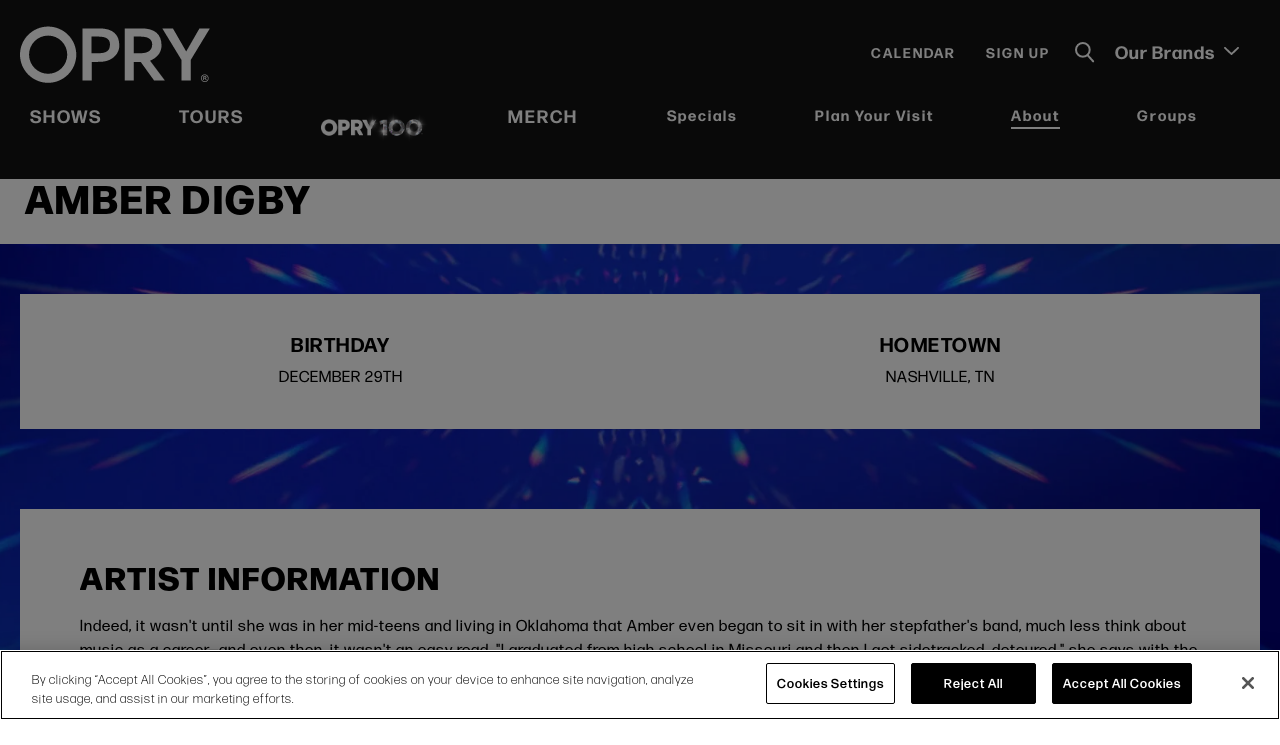

--- FILE ---
content_type: text/html; charset=UTF-8
request_url: https://www.opry.com/artists/amber-digby
body_size: 15818
content:
<!doctype html>
<!--[if lt IE 7 ]><html lang="en" class="no-js ie6 ie"><![endif]-->
<!--[if IE 7 ]><html lang="en" class="no-js ie7 ie"><![endif]-->
<!--[if (gt IE 9)|!(IE)]><!-->
<html lang="en" class="no-js">
<!--<![endif]-->

<head>
    <script>
    if ( /*@cc_on!@*/ false) {
        document.documentElement.className += ' ie10';
    }
    //detect ie11 by CSS Capability Testing
    if ('msTextCombineHorizontal' != undefined) {

        //add class if userAgent isn't Chrome or Safari
        var ua = navigator.userAgent;
        var chromesafari_check = new RegExp("Safari");
        if (chromesafari_check.exec(ua) != null) {
            var isMSIE = false;
        } else {
            var isMSIE = true;
        }

        if (isMSIE) {
            document.documentElement.className += ' ie11';
        }
    }
    </script>
        <meta charset="utf-8">
    <meta http-equiv="X-UA-Compatible" content="IE=edge">
    
	    <title>Amber Digby | Opry</title>
        
<meta name="author" content="Opry" />
		<meta property="og:title" content="Amber Digby | Opry" />
		<meta property="og:description" content="" />
		<meta property="og:type" content="website" />
		<meta property="og:url" content="https://www.opry.com/artists/amber-digby" />
		<meta property="og:image:width" content="856"/>
		<meta property="og:image:height" content="560"/>
		<meta property="og:image" content="https://www.opry.com/assets/img/default_artists-2c1c373ab1.jpg" />
		<meta property="thumbnail" content="https://www.opry.com/assets/img/default-thumb-2dd6c75baf.jpg" />
		<meta name="twitter:card" content="summary" />
		<meta name="twitter:site" content="@opry" />
		<meta name="twitter:title" content="Amber Digby | Opry" />
		<meta name="twitter:description" content="" />
		<meta name="twitter:image" content="https://www.opry.com/assets/img/default-thumb-2dd6c75baf.jpg" />
		
		<meta name="viewport" content="width=1200" />


        <link rel="shortcut icon" href="/favicon.ico">
    <link rel="apple-touch-icon" href="/apple-touch-icon.png">
        <link rel="stylesheet" media="screen" href="/assets-hybrid-framework--modular-js/production/286a4e05cd/css/hybrid_framework.css">
                    <link rel="stylesheet" media="screen" href="https://www.opry.com/assets/production/786c4cad38/css/style.css">
        
    <link rel="stylesheet" media="print" href="https://www.opry.com/assets/production/786c4cad38/css/print.css">
        <script>
    var BASE_URL = "https://www.opry.com/";
    var APPLICATION_URL = "https://www.opry.com/";
    var S3_BUCKET = "opry";
    var SHOWTIME_TRANSLATION_ID = "engUS";
    var FRAMEWORK_ASSETS_PATH = "91273917cc";
    var FRAMEWORK_JS_PATH = "/assets-hybrid-framework--modular-js/production/286a4e05cd/js/app.optimized";
    var FRAMEWORK_PATH_TO_JS = "/assets-hybrid-framework--modular-js/production/286a4e05cd/js";
    var SITE_S3_URL = "https://www.opry.com/assets/production/786c4cad38/";
        var ADMIN_S3_URL = "/assets-showtime/production/9f38887ac5/";
        var _sf_startpt = (new Date()).getTime();
    </script>

        <script src="https://www.opry.com/assets/production/786c4cad38/js/libs/layout.engine.min.js"></script>
    
        <script src="https://www.opry.com/assets/production/786c4cad38/js/libs/modernizr.min.js"></script>
    

        <!-- Google Tag Manager -->
<script>(function(w,d,s,l,i){w[l]=w[l]||[];w[l].push({'gtm.start':
new Date().getTime(),event:'gtm.js'});var f=d.getElementsByTagName(s)[0],
j=d.createElement(s),dl=l!='dataLayer'?'&l='+l:'';j.async=true;j.src=
'https://www.googletagmanager.com/gtm.js?id='+i+dl;f.parentNode.insertBefore(j,f);
})(window,document,'script','dataLayer','GTM-MRRWSP');</script>
<!-- End Google Tag Manager -->
<!-- Google Tag Manager -->
<script>(function(w,d,s,l,i){w[l]=w[l]||[];w[l].push({'gtm.start':
new Date().getTime(),event:'gtm.js'});var f=d.getElementsByTagName(s)[0],
j=d.createElement(s),dl=l!='dataLayer'?'&l='+l:'';j.async=true;j.src=
'https://www.googletagmanager.com/gtm.js?id='+i+dl;f.parentNode.insertBefore(j,f);
})(window,document,'script','dataLayer','GTM-5B36QTQ');</script>
<!-- End Google Tag Manager -->

<script type="text/javascript">
    (function(c,l,a,r,i,t,y){
        c[a]=c[a]||function(){(c[a].q=c[a].q||[]).push(arguments)};
        t=l.createElement(r);t.async=1;t.src="https://www.clarity.ms/tag/"+i;
        y=l.getElementsByTagName(r)[0];y.parentNode.insertBefore(t,y);
    })(window, document, "clarity", "script", "6ovm6zxj7w");
</script>
        
<style>
  @import url(https://fonts.googleapis.com/css?family=Open+Sans:400,600,700:latin);
  @import url(https://fonts.googleapis.com/css?family=Open+Sans:400,600,700:latin);
</style>

    
    <script>
	var firstViewport = document.getElementsByName("viewport")[0];
	document.head.removeChild(firstViewport);
</script>
<meta id="variable-viewport" name="viewport" content="width=device-width, initial-scale=1">

	<link rel="stylesheet" href="https://cdnjs.cloudflare.com/ajax/libs/font-awesome/6.4.2/css/all.min.css" integrity="sha512-z3gLpd7yknf1YoNbCzqRKc4qyor8gaKU1qmn+CShxbuBusANI9QpRohGBreCFkKxLhei6S9CQXFEbbKuqLg0DA==" crossorigin="anonymous" referrerpolicy="no-referrer" />
<link rel="canonical" href="https://www.opry.com/artists/amber-digby" />


</head>
<body id="artists" class="detail is-not-panel-page">
    <!-- Google Tag Manager (noscript) -->
<noscript><iframe src="https://www.googletagmanager.com/ns.html?id=GTM-MRRWSP"
height="0" width="0" style="display:none;visibility:hidden"></iframe></noscript>
<!-- End Google Tag Manager (noscript) -->
<!-- Google Tag Manager (noscript) -->
<noscript><iframe src=https://www.googletagmanager.com/ns.html?id=GTM-5B36QTQ
height="0" width="0" style="display:none;visibility:hidden"></iframe></noscript>
<!-- End Google Tag Manager (noscript) -->    	
<div class="accessibility_links" style="width: 0px;height: 0;overflow: hidden;" role="complementary" aria-label="Accessibility Toolbar" data-options="default">
	<ul>
		<li><a id="skip_link" class="skip_link" href="#content">Skip to content</a></li>
		<li><a href="/accessibility">Accessibility</a></li>
		<li><a href="/events">Buy Tickets</a></li>
		<li><a href="/search">Search</a></li>
	</ul>
</div>
    <div id="container">
        <div id="layout">
            <header class="header clearfix">
                <div class="header_inner clearfix">
    <div class="logo">
			<a aria-label="Opry" href="https://www.opry.com/" title="Opry"><svg xmlns="http://www.w3.org/2000/svg" width="207" height="62" viewBox="0 0 207 62">
  <path fill-rule="evenodd" d="M30.654,34 C47.557,34 61.308,47.752 61.308,64.655 C61.308,81.558 47.557,95.309 30.654,95.309 C13.751,95.309 0,81.558 0,64.655 C0,47.752 13.751,34 30.654,34 Z M201.312,86.1068 C203.63,86.1068 205.516,87.9928 205.516,90.3108 C205.516,92.6288 203.63,94.5148 201.312,94.5148 C198.994,94.5148 197.108,92.6288 197.108,90.3108 C197.108,87.9928 198.994,86.1068 201.312,86.1068 Z M201.312,86.8898 C199.426,86.8898 197.891,88.4248 197.891,90.3108 C197.891,92.1968 199.426,93.7308 201.312,93.7308 C203.198,93.7308 204.733,92.1968 204.733,90.3108 C204.733,88.4248 203.198,86.8898 201.312,86.8898 Z M132.213,36 C147.351,36 154.181,42.781 154.181,54.68 C154.181,60.4853333 151.290166,66.3813974 143.973222,70.1169602 L143.577,70.315 L141.662,71.219 L157.921,92.907 L146.184,92.907 L131.469,72.502 L124.038,72.502 L124.038,92.907 L114,92.907 L114,36 L132.213,36 Z M86.213,36 C101.35,36 108.181,42.782 108.181,54.681 C108.181,60.524 105.245,66.454 97.824,70.186 C94.677,71.605 91.11,72.421 87.323,72.458 L87.323,72.458 L87.057,72.464 C86.899,72.464 86.745,72.456 86.588,72.454 C85.838,72.491 85.08,72.502 84.271,72.502 L84.271,72.502 L78.038,72.502 L78.038,92.907 L68,92.907 L68,36 Z M166.576,36 L181.066,61.175 L195.556,36 L206.889,36 L186.003,70.402 L186.003,92.906 L175.885,92.906 L175.885,70.322 L155,36 L166.576,36 Z M201.4861,88.1396 C201.9261,88.1396 202.2461,88.1766 202.4461,88.2506 C202.6461,88.3246 202.8051,88.4566 202.9251,88.6456 C203.0451,88.8346 203.1051,89.0516 203.1051,89.2946 C203.1051,89.6036 203.0141,89.8596 202.8321,90.0606 C202.6511,90.2626 202.3791,90.3896 202.0171,90.4416 C202.1971,90.5466 202.3461,90.6616 202.4631,90.7876 C202.5606,90.8917667 202.686572,91.0639889 202.841017,91.3042667 L202.9371,91.4566 L203.4401,92.2606 L202.4441,92.2606 L201.8431,91.3636 C201.6291,91.0426 201.4831,90.8416 201.4051,90.7576 C201.3261,90.6746 201.2421,90.6176 201.1541,90.5866 C201.0837,90.5618 200.98066,90.5466 200.844468,90.541512 L200.7361,90.5396 L200.5671,90.5396 L200.5671,92.2606 L199.7351,92.2606 L199.7351,88.1396 L201.4861,88.1396 Z M201.352634,88.8369032 L200.5671,88.8366 L200.5671,89.8826 L201.325024,89.8818031 C201.642006,89.8780844 201.843475,89.86135 201.9301,89.8316 C202.0291,89.7976 202.1071,89.7396 202.1641,89.6576 C202.2201,89.5746 202.2481,89.4716 202.2481,89.3486 C202.2481,89.2096 202.2111,89.0976 202.1371,89.0126 C202.0631,88.9266 201.9581,88.8736 201.8231,88.8506 C201.765671,88.8428857 201.609059,88.8381102 201.352634,88.8369032 Z M30.654,43.845 C19.179,43.845 9.844,53.18 9.844,64.655 C9.844,76.13 19.179,85.465 30.654,85.465 C42.129,85.465 51.464,76.13 51.464,64.655 C51.464,53.18 42.129,43.845 30.654,43.845 Z M131.382,44.936 L123.935,44.936 L123.935,63.08 L131.382,63.08 C140.772,63.08 144.01,58.814 144.01,53.515 C144.01,49.394 141.684,44.936 131.382,44.936 Z M85.382,44.937 L77.935,44.937 L77.935,63.08 L85.382,63.08 C94.772,63.08 98.01,59.95 98.01,53.516 C98.01,48.307 94.853,44.937 85.382,44.937 L85.382,44.937 Z" transform="translate(0 -34)"/>
</svg>
</a>
	</div>	 <div class="toolbar">
    
    <a href="https://www.opry.com/where-stars-and-fans-align" class="show_mobile_nav">Shows</a><a href="https://www.opry.com/tours" class="show_mobile_nav">Tours</a><a href="https://opry100.opry.com/" class="opry_100_nav_mobile show_mobile_nav"><img src="https://www.opry.com/assets//img/GOO_Opry100_Logo_Diamond_NoBev_H_Wht-100607e366.png" alt="" /></a><a href="https://shop.opry.com/pages/opry" class="show_mobile_nav" target="_blank">Merch</a><div class="toolbar_links"><a href="https://www.opry.com/full-calendar" class="toolbar_link">Calendar</a><a href="https://www.opry.com/opry-signup" class="toolbar_link">Sign Up</a></div>    <button class="search_toggle" aria-label="Toggle Search" aria-expanded="false">
	<svg class="icn_search"  xmlns="http://www.w3.org/2000/svg" width="20" height="21" viewBox="0 0 20 21">
  <g fill-rule="evenodd" stroke="#FFF" stroke-width="2" transform="translate(1 1)">
    <line x1="12.011" x2="17.17" y1="12.606" y2="18.361" stroke-linecap="round"/>
    <path fill="none" stroke-linejoin="round" d="M13.698,6.849 C13.698,10.632 10.632,13.698 6.849,13.698 C3.066,13.698 0,10.632 0,6.849 C0,3.066 3.066,0 6.849,0 C10.632,0 13.698,3.066 13.698,6.849 Z"/>
  </g>
</svg>
<svg class="icn_close" width="15px" height="15px" viewBox="0 0 15 15" version="1.1" xmlns="http://www.w3.org/2000/svg" xmlns:xlink="http://www.w3.org/1999/xlink">
    <g stroke="none" stroke-width="1" fill-rule="evenodd">
        <g fill-rule="nonzero">
            <path d="M0.406091371,14.6199324 C0.659898477,14.8733108 0.989847716,15 1.29441624,15 C1.59898477,15 1.95431472,14.8733108 2.18274112,14.6199324 L7.51269036,9.29898649 L12.8426396,14.6199324 C13.0964467,14.8733108 13.4263959,15 13.7309645,15 C14.035533,15 14.3908629,14.8733108 14.6192893,14.6199324 C15.1269036,14.1131757 15.1269036,13.3277027 14.6192893,12.8209459 L9.2893401,7.5 L14.6192893,2.17905405 C15.1269036,1.6722973 15.1269036,0.886824324 14.6192893,0.380067568 C14.1116751,-0.126689189 13.3248731,-0.126689189 12.8172589,0.380067568 L7.48730964,5.70101351 L2.18274112,0.430743243 C1.6751269,-0.0760135135 0.888324873,-0.0760135135 0.38071066,0.430743243 C-0.126903553,0.9375 -0.126903553,1.72297297 0.38071066,2.22972973 L5.7106599,7.55067568 L0.406091371,12.8462838 C-0.101522843,13.3277027 -0.101522843,14.1385135 0.406091371,14.6199324 Z"></path>
        </g>
    </g>
</svg></button>
<div class="search_overlay">
<div class="chsearch-app" data-options="default">
</div>
<template id="search_events_template">
    <div class="showtime-search-instant-result">
        <div class="event_list">
            <div class="eventItem entry small clearfix">
                <div class="info clearfix">
                    <div class="location">
                        {{data.venue}}
                    </div>
                    <div class="date" v-html="data.new_date_string"></div>

                    <h3 class="title">
                        <a :href="data.link" title="More Info">{{decodeURI(data.name)}}</a>
                    </h3>
                    <div class="tour">{{data.tour}}</div>
                    <div class="tagline" v-html="data.tagline"></div>
                    <a :href="data.link" class="button" title="More Info">More Info</a>
                </div>
            </div>
        </div>
    </div>
</template><template id="search_news_template">
    <div class="showtime-search-instant-result">
        <div class="spotlight content_item">
            <div class="list">
                <div class="entry">
                    <div class="info">
                        <div class="date" v-html="data.date_string"></div>
                        <h3 class="title">
                            <a :href="data.full_url" :title="decodeURI(data.name)">{{decodeURI(data.name)}}</a>
                        </h3>
                        <div class="teaser" v-html="data.teaser"></div>
                        <a :href="data.full_url" class="more button" :title="'More Info on '+decodeURI(data.name)">
                            More Info
                        </a>
                    </div>
                </div>
            </div>
        </div>
    </div>
</template><template id="search_pages_template">
<div class="showtime-search-instant-result">
        <div class="spotlight content_item">
            <div class="list">
                <div class="entry">
                    <div class="info">
                        <h3 class="title">
                            <a :href="data.full_url" :title="decodeURI(data.name)">{{decodeURI(data.name)}}</a>
                        </h3>
                        <a :href="data.full_url" class="spot-button button" :title="decodeURI(data.name)">
                            More Info
                        </a>
                    </div>
                </div>
            </div>
        </div>
    </div>
</template><template id="search_venues_template">
    <div class="showtime-search-instant-result">
        <div class="spotlight content_item">
            <div class="list">
                <div class="entry">
                    <div class="info">
                        <h3 class="title">
                            <a :href="data.full_url" :title="decodeURI(data.name)">{{decodeURI(data.name)}}</a>
                        </h3>
                        <a :href="data.full_url" class="spot-button button" :title="decodeURI(data.name)">
                            More Info
                        </a>
                    </div>
                </div>
            </div>
        </div>
    </div>
</template><template id="search_other_template">
    <div class="showtime-search-instant-result">
        <div class="spotlight content_item">
            <div class="list">
                <div class="entry">
                    <div class="info">
                        <h3 class="title">
                            <a :href="data.full_url" :title="decodeURI(data.name)">{{decodeURI(data.name)}}</a>
                        </h3>
                        <a :href="data.full_url" class="spot-button button" :title="decodeURI(data.name)">
                            More Info
                        </a>
                    </div>
                </div>
            </div>
        </div>
    </div>
</template></div>        <div class="our-brands">
        <button>Our Brands 
            <svg width="15px" height="8px" viewBox="0 0 15 8" version="1.1" xmlns="http://www.w3.org/2000/svg" xmlns:xlink="http://www.w3.org/1999/xlink">
	<g stroke="none" stroke-width="1" fill="none" fill-rule="evenodd">
		<g fill="#FFFFFF">
			<path d="M11.2193615,4.72467107 C11.2245108,4.71968478 11.2281153,4.71270397 11.2327497,4.70721905 C11.2590113,4.6792958 11.2816684,4.64788215 11.3043254,4.61596987 C11.3182286,4.59702196 11.3326468,4.57956993 11.3450051,4.55962475 C11.3676622,4.52272618 11.3856849,4.48283583 11.4037075,4.44294548 C11.4114315,4.42499483 11.4217302,4.40804143 11.4289392,4.38959214 C11.4469619,4.34172372 11.4598352,4.29086353 11.4711637,4.2395047 C11.4742533,4.22654034 11.4794027,4.21457324 11.4814624,4.20111024 C11.4933059,4.13628843 11.5,4.06897346 11.5,4.00016261 C11.5,3.93085313 11.4933059,3.86353816 11.4814624,3.79871635 C11.4794027,3.78575198 11.4742533,3.77378488 11.4711637,3.76082052 C11.4598352,3.70896306 11.4469619,3.6586015 11.4289392,3.61023445 C11.4217302,3.59178516 11.4114315,3.57533039 11.4037075,3.55737974 C11.3856849,3.51699076 11.3676622,3.47710041 11.3450051,3.44070046 C11.3326468,3.42075529 11.3182286,3.40330326 11.3048404,3.38435535 C11.2816684,3.35244307 11.2590113,3.32102942 11.2327497,3.29260754 C11.2281153,3.28712262 11.2245108,3.28064044 11.2193615,3.27515552 L4.91709578,-3.2494097 C4.56900103,-3.60991872 4.03192585,-3.57750782 3.71833162,-3.17760707 C3.40422245,-2.77670906 3.43254377,-2.15990454 3.78115345,-1.79939551 L8.44026777,3.02434495 C8.89436969,3.43464924 9.12142066,3.75986759 9.12142066,4 C9.12142066,4.24013241 8.89436969,4.56529296 8.44026777,4.97548164 L3.78115345,9.7992221 C3.59474768,9.99219166 3.5,10.2579611 3.5,10.5247278 C3.5,10.7575877 3.57209063,10.9909463 3.71833162,11.1774337 C4.03192585,11.577833 4.56900103,11.6097453 4.91709578,11.2492363 L11.2193615,4.72467107 Z" transform="translate(7.500000, 4.000000) scale(-1, 1) rotate(90.000000) translate(-7.500000, -4.000000) "></path>
		</g>
	</g>
</svg>        </button>
        <ul>
        <li><a href="https://ryman.com/" title="Ryman" target="_blank"><img src="https://www.opry.com/assets/img/ryman-auditorium-a9eb349b74.png" alt="" /></a></li><li><a href="https://acllive.com/" title="ACL Live" target="_blank"><img src="https://www.opry.com/assets/img/ACL_Logo_GOO_Website_Our_Brands_Dropdown-e88db6a57d.png" alt="" /></a></li><li><a href="https://olered.com/nashville/" title="Ole Red" target="_blank"><img src="https://www.opry.com/assets/img/ole-red-b2bb80c65f.png" alt="" /></a></li><li><a href="https://www.category10.com/" title="Category 10" target="_blank"><img src="https://www.opry.com/assets/img/Category_10_Logo_small-76a564a24a.png" alt="" /></a></li><li><a href="https://wsmradio.com/" title="WSM Radio" target="_blank"><img src="https://www.opry.com/assets/img/WSM-Radio-45e2e5b131.png" alt="" /></a></li><li><a href="https://southernentertainment.com/" title="Southern Entertainment" target="_blank"><img src="https://www.opry.com/assets/img/SE-logo-1-color-white-b0d22e2d2f.png" alt="" /></a></li>        </ul>
    </div>
    </div>    	

<button id="nav-toggle" aria-expanded="false" aria-label="Toggle Navigation">
	<span class="top"></span>
	<span class="mid"></span>
	<span class="mid2"></span>
	<span class="bottom"></span>
</button>
<div class="nav_wrapper">
	<nav class="main_nav" data-options="default">
		<ul>
		<li class="large"><a href="https://www.opry.com/where-stars-and-fans-align">Shows</a></li><li class="large"><a href="https://www.opry.com/tours">Tours</a></li><li class="large"><a href="https://opry100.opry.com/" class="opry_100_nav"><img src="https://www.opry.com/assets//img/GOO_Opry100_Logo_Diamond_NoBev_H_Wht-100607e366.png" alt="" /></a></li><li class="large"><a href="https://shop.opry.com/pages/opry"  target="_blank">Merch</a></li>				<li class="page_88 no-sub ">
				<a href="https://www.opry.com/specials" class="page_88">Specials</a>				</li>
									<li class="page_36 has-sub ">
				<a href="https://www.opry.com/plan-your-visit" class="page_36">Plan Your Visit</a>						<button class="close-button level-1" aria-label="Toggle Plan Your Visit Sub Menu" aria-expanded="false"><svg aria-hidden="true" width="25px" height="49px" viewBox="0 0 25 49" version="1.1" xmlns="http://www.w3.org/2000/svg" xmlns:xlink="http://www.w3.org/1999/xlink">
    <g stroke="none" stroke-width="1" fill="none" fill-rule="evenodd">
        <g fill="#FFFFFF">
            <path d="M24.1230046,26.8672588 C24.1390963,26.8509703 24.1503605,26.8281663 24.1648429,26.8102489 C24.2469104,26.719033 24.3177137,26.616415 24.388517,26.5121683 C24.4319645,26.4502717 24.4770211,26.3932618 24.5156411,26.3281075 C24.5864444,26.2075722 24.6427652,26.0772637 24.699086,25.9469552 C24.7232235,25.8883164 24.7554068,25.8329353 24.7779351,25.7726677 C24.8342559,25.6162975 24.8744851,25.4501542 24.9098867,25.282382 C24.9195417,25.2400318 24.9356334,25.2009392 24.94207,25.1569601 C24.9790808,24.9452089 25,24.7253133 25,24.5005312 C25,24.2741202 24.9790808,24.0542247 24.94207,23.8424734 C24.9356334,23.8001231 24.9195417,23.7610306 24.9098867,23.7186804 C24.8744851,23.5492793 24.8342559,23.3847649 24.7779351,23.2267659 C24.7554068,23.1664982 24.7232235,23.1127459 24.699086,23.0541071 C24.6427652,22.9221698 24.5864444,22.7918613 24.5156411,22.6729549 C24.4770211,22.6078006 24.4319645,22.5507907 24.3901262,22.4888941 C24.3177137,22.3846474 24.2469104,22.2820294 24.1648429,22.1891846 C24.1503605,22.1712672 24.1390963,22.1500921 24.1230046,22.1321747 L4.4284243,0.818594996 C3.34062822,-0.359067833 1.66226828,-0.253192199 0.682286303,1.05315025 C-0.29930484,2.36275041 -0.210800721,4.37764518 0.878604531,5.55530801 L15.4383368,21.3128602 C16.8574053,22.6531875 17.5669396,23.7155675 17.5669396,24.5 C17.5669396,25.2844325 16.8574053,26.3466237 15.4383368,27.6865734 L0.878604531,43.4441255 C0.296086509,44.0744928 0,44.942673 0,45.8141109 C0,46.5747866 0.225283213,47.3370912 0.682286303,47.9462833 C1.66226828,49.2542546 3.34062822,49.3585014 4.4284243,48.1808385 L24.1230046,26.8672588 Z"  transform="translate(12.500000, 24.500000) scale(-1, 1) translate(-12.500000, -24.500000) "></path>
        </g>
    </g>
</svg></button>
						<div class="sub">
							<div class="sub_inner">
																<ul>
																			<li class="has-third-level">
											<a href="https://www.opry.com/plan-your-visit/opry-house" class="page_47">Know Before You Go</a>																							<button class="close-button level-2" aria-label="Toggle Know Before You Go Sub Menu" aria-expanded="false"><svg aria-hidden="true" width="25px" height="49px" viewBox="0 0 25 49" version="1.1" xmlns="http://www.w3.org/2000/svg" xmlns:xlink="http://www.w3.org/1999/xlink">
    <g stroke="none" stroke-width="1" fill="none" fill-rule="evenodd">
        <g fill="#FFFFFF">
            <path d="M24.1230046,26.8672588 C24.1390963,26.8509703 24.1503605,26.8281663 24.1648429,26.8102489 C24.2469104,26.719033 24.3177137,26.616415 24.388517,26.5121683 C24.4319645,26.4502717 24.4770211,26.3932618 24.5156411,26.3281075 C24.5864444,26.2075722 24.6427652,26.0772637 24.699086,25.9469552 C24.7232235,25.8883164 24.7554068,25.8329353 24.7779351,25.7726677 C24.8342559,25.6162975 24.8744851,25.4501542 24.9098867,25.282382 C24.9195417,25.2400318 24.9356334,25.2009392 24.94207,25.1569601 C24.9790808,24.9452089 25,24.7253133 25,24.5005312 C25,24.2741202 24.9790808,24.0542247 24.94207,23.8424734 C24.9356334,23.8001231 24.9195417,23.7610306 24.9098867,23.7186804 C24.8744851,23.5492793 24.8342559,23.3847649 24.7779351,23.2267659 C24.7554068,23.1664982 24.7232235,23.1127459 24.699086,23.0541071 C24.6427652,22.9221698 24.5864444,22.7918613 24.5156411,22.6729549 C24.4770211,22.6078006 24.4319645,22.5507907 24.3901262,22.4888941 C24.3177137,22.3846474 24.2469104,22.2820294 24.1648429,22.1891846 C24.1503605,22.1712672 24.1390963,22.1500921 24.1230046,22.1321747 L4.4284243,0.818594996 C3.34062822,-0.359067833 1.66226828,-0.253192199 0.682286303,1.05315025 C-0.29930484,2.36275041 -0.210800721,4.37764518 0.878604531,5.55530801 L15.4383368,21.3128602 C16.8574053,22.6531875 17.5669396,23.7155675 17.5669396,24.5 C17.5669396,25.2844325 16.8574053,26.3466237 15.4383368,27.6865734 L0.878604531,43.4441255 C0.296086509,44.0744928 0,44.942673 0,45.8141109 C0,46.5747866 0.225283213,47.3370912 0.682286303,47.9462833 C1.66226828,49.2542546 3.34062822,49.3585014 4.4284243,48.1808385 L24.1230046,26.8672588 Z"  transform="translate(12.500000, 24.500000) scale(-1, 1) translate(-12.500000, -24.500000) "></path>
        </g>
    </g>
</svg></button>
												<ul class="level_3">
																											<li><a href="https://www.opry.com/plan-your-visit/opry-house/directions-parking-transportation" class="page_49">Directions, Parking, & Transportation</a></li>
																											<li><a href="https://www.opry.com/plan-your-visit/opry-house/places-to-stay" class="page_50">Places to Stay</a></li>
																											<li><a href="https://www.opry.com/plan-your-visit/opry-house/where-to-eat" class="page_51">Places To Eat</a></li>
																											<li><a href="https://www.opry.com/plan-your-visit/opry-house/things-to-do" class="page_52">Things to Do</a></li>
																											<li><a href="https://www.opry.com/plan-your-visit/opry-house/accessibility" class="page_55">Accessibility</a></li>
																									</ul>
																					</li>
																			<li class="">
											<a href="https://www.opry.com/plan-your-visit/opry-house-faqs" class="page_54">FAQs</a>																					</li>
																			<li class="">
											<a href="https://www.opry.com/plan-your-visit/seating-charts" class="page_45">Seating Charts</a>																					</li>
																			<li class="">
											<a href="https://www.opry.com/plan-your-visit/opry-house/directions-parking-transportation" class="page_203">Parking</a>																					</li>
																			<li class="">
											<a href="https://store.opry.com/?utm_campaign=opry_retail&utm_medium=organicweb&utm_source=opry.com&utm_audience=tofu_&utm_content=retailproducts_main_top_menu_shop&_ga=2.32991614.198221676.1653318353-2021890567.1651176936" class="gh_page page_46 gh_page_redirect page_46" rel="external" target="_blank">Shop the Store</a>																					</li>
																			<li class="">
											<a href="https://www.opry.com/plan-your-visit/ryman-auditorium" class="page_56">Ryman Auditorium</a>																					</li>
																	</ul>
							</div>
						</div>
									</li>
									<li class="page_73 has-sub ">
				<a href="https://www.opry.com/about" class="page_73">About</a>						<button class="close-button level-1" aria-label="Toggle About Sub Menu" aria-expanded="false"><svg aria-hidden="true" width="25px" height="49px" viewBox="0 0 25 49" version="1.1" xmlns="http://www.w3.org/2000/svg" xmlns:xlink="http://www.w3.org/1999/xlink">
    <g stroke="none" stroke-width="1" fill="none" fill-rule="evenodd">
        <g fill="#FFFFFF">
            <path d="M24.1230046,26.8672588 C24.1390963,26.8509703 24.1503605,26.8281663 24.1648429,26.8102489 C24.2469104,26.719033 24.3177137,26.616415 24.388517,26.5121683 C24.4319645,26.4502717 24.4770211,26.3932618 24.5156411,26.3281075 C24.5864444,26.2075722 24.6427652,26.0772637 24.699086,25.9469552 C24.7232235,25.8883164 24.7554068,25.8329353 24.7779351,25.7726677 C24.8342559,25.6162975 24.8744851,25.4501542 24.9098867,25.282382 C24.9195417,25.2400318 24.9356334,25.2009392 24.94207,25.1569601 C24.9790808,24.9452089 25,24.7253133 25,24.5005312 C25,24.2741202 24.9790808,24.0542247 24.94207,23.8424734 C24.9356334,23.8001231 24.9195417,23.7610306 24.9098867,23.7186804 C24.8744851,23.5492793 24.8342559,23.3847649 24.7779351,23.2267659 C24.7554068,23.1664982 24.7232235,23.1127459 24.699086,23.0541071 C24.6427652,22.9221698 24.5864444,22.7918613 24.5156411,22.6729549 C24.4770211,22.6078006 24.4319645,22.5507907 24.3901262,22.4888941 C24.3177137,22.3846474 24.2469104,22.2820294 24.1648429,22.1891846 C24.1503605,22.1712672 24.1390963,22.1500921 24.1230046,22.1321747 L4.4284243,0.818594996 C3.34062822,-0.359067833 1.66226828,-0.253192199 0.682286303,1.05315025 C-0.29930484,2.36275041 -0.210800721,4.37764518 0.878604531,5.55530801 L15.4383368,21.3128602 C16.8574053,22.6531875 17.5669396,23.7155675 17.5669396,24.5 C17.5669396,25.2844325 16.8574053,26.3466237 15.4383368,27.6865734 L0.878604531,43.4441255 C0.296086509,44.0744928 0,44.942673 0,45.8141109 C0,46.5747866 0.225283213,47.3370912 0.682286303,47.9462833 C1.66226828,49.2542546 3.34062822,49.3585014 4.4284243,48.1808385 L24.1230046,26.8672588 Z"  transform="translate(12.500000, 24.500000) scale(-1, 1) translate(-12.500000, -24.500000) "></path>
        </g>
    </g>
</svg></button>
						<div class="sub">
							<div class="sub_inner">
																	<div class="sub_nav_promo">
																					<div class="image" style="background-image:url(https://www.opry.com/assets/img/GOO_Web_About_Tours_800x800-232ad9ae38.jpg);">
												<img src="https://www.opry.com/assets/img/GOO_Web_About_Tours_800x800-232ad9ae38.jpg" alt="" />											</div>
																				<div class="info">
											<div class="title"><a href="https://www.opry.com/tours" id="nav_promo_take-the-tour">Take The Tour</a></div><div class="text">Get up close to where country music stars and legends&nbsp;make history every week,&nbsp;live on the Opry.
</div><a href="https://www.opry.com/tours" class="button" id="button_nav_promo_take-the-tour">More Info</a>											
										</div>
									</div>
																<ul>
																			<li class="">
											<a href="https://www.opry.com/about/stories" class="page_37">Stories</a>																					</li>
																			<li class="">
											<a href="https://www.opry.com/about/artists" class="page_74 active">Artists</a>																					</li>
																			<li class="">
											<a href="https://www.opry.com/about/history" class="page_135">History</a>																					</li>
																			<li class="">
											<a href="https://www.opry.com/about/opry-trust-fund" class="page_85">Opry Trust Fund</a>																					</li>
																			<li class="">
											<a href="https://www.opry.com/about/oeg" class="page_86">Opry Entertainment Group</a>																					</li>
																			<li class="">
											<a href="https://www.opry.com/about/press" class="page_102">Press</a>																					</li>
																			<li class="">
											<a href="https://www.opry.com/about/contact-us" class="page_101">Contact Us</a>																					</li>
																	</ul>
							</div>
						</div>
									</li>
									<li class="page_77 no-sub ">
				<a href="https://www.opry.com/groups" class="page_77">Groups</a>				</li>
							</ul>
	</nav>
</div>    
</div>

            </header>
            <div id="content" class="clearfix panel_style option-2" data-options="default" role="main" tabindex="0" aria-label="Main Content">
                <div class="full hybrid artist-detail ">
        <div class="full_column non-widget-area ">
		<div class="page_header">
			<div class="page_header_inner">
								<h1>Amber Digby</h1>
			</div>
        </div>
                <div class="artist_info">
                                    <div class="item">
                <div class="label">Birthday</div>
                <span class="m-date__singleDate"><span class="m-date__month">December </span><span class="m-date__day">29th</span></span>            </div>
                                                <div class="item">
                <div class="label">Hometown</div>
                Nashville, TN            </div>
                                                                        
			        </div>
                	<div class="artist_body white-block">
							<div class="bio expandable" data-options="artist_detail">
				<h2>Artist Information</h2>
				<p class="p1"><span class="s1">Indeed, it wasn't until she was in her mid-teens and living in Oklahoma that Amber even began to sit in with her stepfather's band, much less think about music as a career—and even then, it wasn't an easy road. "I graduated from high school in Missouri and then I got sidetracked, detoured," she says with the frankness of someone who's been through what she calls rough times. "I made some bad choices, and really, the only good thing that came out of that five-year block was my son."</span></p>
<p class="p2"><span class="s1">That turns out not to be quite true, because in the midst of that turmoil, Amber began visiting her mother and stepfather in their new home in the Texas hill country—and before long, she'd made her first album. "I started sitting in with artists like Jake Hooker and Justin Trevino," she recalls, and once I heard what all these guys were doing down there, I thought yeah, this is really different—and it's really good!"</span></p>
<p class="p2"><span class="s1">With Trevino producing and playing on the album, her stepfather on pedal steel and Bobby Flores on fiddle, <em>Music From The Honky Tonks</em> served notice of a major new talent. After releasing the follow-up album <em>Here Come The Teardrops</em> Amber toured Europe, quit her day job, moved to the Houston area and, with the help of future husband Randy Lindley, had put together her own band to play the Texas dance hall and club circuits.</span></p>
<p class="p2"><span class="s1">"That was really big," she recalls. "Because from the get-go, I wasn't doing standards; even when I was doing covers, I wanted to do covers that no one else was doing. And when you play with a thrown-together band, you can't do that. I learned that the hard way. But when Randy started the band for me, we started getting better right away—and the more we played, the better we got."</span></p>
<p class="p2"><span class="s1">The hard work paid off with the next album, <em>Passion, Pride, &amp; What Might Have Been</em>, which found Amber taking a producing credit for the first time, next to Lindley and Trevino. "My stepdad had always encouraged me and listened to my input," she recalls, "but it was definitely learn as you go—listening to the drum sounds, the bass, how loud the left hand on the piano was. And with every record, I got my hand in it more, because I was figuring out what I liked, and getting better at coming up with ideas about how to get it."</span></p>
<p class="p2"><span class="s1">Before long, and with the encouragement of some highly-placed Nashville fans, Amber began making regular writing trips to Music City—one of which produced an unexpected result.</span></p>
<p class="p2"><span class="s1">"I was at the <em>Opry</em>," Amber recalls, "just hanging out and watching backstage, and Vince Gill was there. I went over and said, 'Hey, I'm Amber Digby, I just wanted to meet you.' And before I could finish, he said, 'Oh my gosh, I love your stuff, I hear you all the time on satellite radio.' I couldn't believe it, it was almost surreal. But he invited me to write with him, and I did—and he wound up recording the song we wrote. And now he's singing a duet with me for my next album."</span></p>
<p class="p1"><span class="s1">In addition to Vince, Amber has recorded with Mark Chesnutt and released a duets album with Trevino. She's also started touring outside of Texas. "We'd love to do more of that: more festivals, more fairs, and I would love someday to be able to play the <em>Grand Ole Opry</em> on a more regular basis," she adds. "As long as I'm making a living and I have a way for more people to know who I am and what's in my heart, I'm happy."</span></p>			</div>
			</div>
        		        	<div class="similar_artists white-block">
		<div class="carousel-header" data-total="1">
	<div class="carousel-nav">
		<button aria-label="Previous" class="prev"><svg xmlns="http://www.w3.org/2000/svg" width="31" height="31" viewBox="0 0 31 31"><path fill-rule="evenodd" d="M17.38,29.5795583 L29.619,16.4945583 C29.629,16.4845583 29.636,16.4705583 29.645,16.4595583 C29.696,16.4035583 29.74,16.3405583 29.784,16.2765583 C29.811,16.2385583 29.839,16.2035583 29.863,16.1635583 C29.907,16.0895583 29.942,16.0095583 29.977,15.9295583 C29.992,15.8935583 30.012,15.8595583 30.026,15.8225583 C30.061,15.7265583 30.086,15.6245583 30.108,15.5215583 C30.114,15.4955583 30.124,15.4715583 30.128,15.4445583 C30.151,15.3145583 30.164,15.1795583 30.164,15.0415583 C30.164,14.9025583 30.151,14.7675583 30.128,14.6375583 C30.124,14.6115583 30.114,14.5875583 30.108,14.5615583 C30.086,14.4575583 30.061,14.3565583 30.026,14.2595583 C30.012,14.2225583 29.992,14.1895583 29.977,14.1535583 C29.942,14.0725583 29.907,13.9925583 29.863,13.9195583 C29.839,13.8795583 29.811,13.8445583 29.785,13.8065583 C29.74,13.7425583 29.696,13.6795583 29.645,13.6225583 C29.636,13.6115583 29.629,13.5985583 29.619,13.5875583 L17.38,0.50255826 C16.704,-0.22044174 15.661,-0.15544174 15.052,0.64655826 C14.442,1.45055826 14.497,2.68755826 15.174,3.41055826 L24.222,13.0845583 L1.648,13.0845583 C0.738,13.0845583 0,13.9605583 0,15.0415583 C0,16.1215583 0.738,16.9975583 1.648,16.9975583 L24.222,16.9975583 L15.174,26.6715583 C14.812,27.0585583 14.628,27.5915583 14.628,28.1265583 C14.628,28.5935583 14.768,29.0615583 15.052,29.4355583 C15.661,30.2385583 16.704,30.3025583 17.38,29.5795583"/></svg>
</button>
		<h2>Similar Artists</h2>
		<button aria-label="Next" class="next"><svg xmlns="http://www.w3.org/2000/svg" width="31" height="31" viewBox="0 0 31 31"><path fill-rule="evenodd" d="M17.38,29.5795583 L29.619,16.4945583 C29.629,16.4845583 29.636,16.4705583 29.645,16.4595583 C29.696,16.4035583 29.74,16.3405583 29.784,16.2765583 C29.811,16.2385583 29.839,16.2035583 29.863,16.1635583 C29.907,16.0895583 29.942,16.0095583 29.977,15.9295583 C29.992,15.8935583 30.012,15.8595583 30.026,15.8225583 C30.061,15.7265583 30.086,15.6245583 30.108,15.5215583 C30.114,15.4955583 30.124,15.4715583 30.128,15.4445583 C30.151,15.3145583 30.164,15.1795583 30.164,15.0415583 C30.164,14.9025583 30.151,14.7675583 30.128,14.6375583 C30.124,14.6115583 30.114,14.5875583 30.108,14.5615583 C30.086,14.4575583 30.061,14.3565583 30.026,14.2595583 C30.012,14.2225583 29.992,14.1895583 29.977,14.1535583 C29.942,14.0725583 29.907,13.9925583 29.863,13.9195583 C29.839,13.8795583 29.811,13.8445583 29.785,13.8065583 C29.74,13.7425583 29.696,13.6795583 29.645,13.6225583 C29.636,13.6115583 29.629,13.5985583 29.619,13.5875583 L17.38,0.50255826 C16.704,-0.22044174 15.661,-0.15544174 15.052,0.64655826 C14.442,1.45055826 14.497,2.68755826 15.174,3.41055826 L24.222,13.0845583 L1.648,13.0845583 C0.738,13.0845583 0,13.9605583 0,15.0415583 C0,16.1215583 0.738,16.9975583 1.648,16.9975583 L24.222,16.9975583 L15.174,26.6715583 C14.812,27.0585583 14.628,27.5915583 14.628,28.1265583 C14.628,28.5935583 14.768,29.0615583 15.052,29.4355583 C15.661,30.2385583 16.704,30.3025583 17.38,29.5795583"/></svg>
</button>
	</div>
	<a href="https://www.opry.com/artists" id="view_more_artists">View More Artists</a></div>		<div class="owl_carousel" data-options="similar_artists" data-total="1">
			<a id="artist_link_waylon-payne" href="/artists/waylon-payne" class="artistItem entry clearfix">
		<div class="thumb">
		<img src="https://www.opry.com/assets/img/waylon-payne-Thumb-d850915807.png" alt="Artist Image for Waylon Payne"/>	</div>
		<div class="info clearfix">
		<h3 class="title ">
			<span>Waylon Payne</span>
		</h3>
			</div>
</a>		</div>
	</div>
    </div>
</div>
                	<div class="popup_form">
		<button class="close_popup_form">Close Form</button>
		<div class="popup_form_inner">
			<h3>Stay In Touch</h3><p>It&#39;s our biggest year yet! Don&#39;t miss any Opry 100 announcements, events, and exclusive offers for fans like you. Sign up now!</p>
			<form action="https://www.opry.com/signup/create" method="post" accept-charset="utf-8" id="697200b0439c8" class="signup cms" data-options="default">
<div class="hidden">
<input type="hidden" name="ci_csrf_token" value="c4fdb7a806e46605188a1d718afd2f41" />
</div><div class="hidden" style="display:none !important;"><input type="hidden" name="signup_id" value="1"></div><div class="hidden form_message_override" style="display:none !important;"><div class="form_success_message">Thank you for subscribing!</div></div><div class="form-field input-text"><label for="FirstName_697200b0439c8">First Name</label><input id="FirstName_697200b0439c8" name="FirstName" type="text" placeholder="First Name" required="true" title="First Name can only contain letters, periods(.), apostrophes('), and hyphens(-)" pattern="^[A-Za-z\.\- ']+$"></div><div class="form-field input-text"><label for="LastName_697200b0439c8">Last Name</label><input id="LastName_697200b0439c8" name="LastName" type="text" placeholder="Last Name" required="true" title="Last Name can only contain letters, periods(.), apostrophes('), and hyphens(-)" pattern="^[A-Za-z\.\- ']+$"></div><div class="form-field input-text"><label for="EmailAddress_697200b0439c8">Email Address</label><input id="EmailAddress_697200b0439c8" name="EmailAddress" type="text" placeholder="Email Address" pattern="^[a-zA-Z0-9]{1}[a-zA-Z0-9\._\-\+]*[a-zA-Z0-9]{1}@[a-zA-Z0-9]{2,}(?:.[a-zA-Z0-9]{2,}){1,3}" title="Invalid EmailAddress" required="true"></div><div class="form-field input-text"><label for="PostalCode_697200b0439c8">Postal Code</label><input id="PostalCode_697200b0439c8" name="PostalCode" type="text" placeholder="Postal Code" required="true"></div><div class="form-field input-hidden"><input id="email_consent_697200b0439c8" name="email_consent" type="hidden" value="on"></div><div class="form-field input-tel Signup_Phone"><label for="Mobile_Phone_697200b0439c8">Mobile</label><input class="Signup_Phone" id="Mobile_Phone_697200b0439c8" name="Mobile_Phone" type="tel" placeholder="Mobile" required="true" pattern="^[0-9]{3}-{0,1}[0-9]{3}-{0,1}[0-9]{4}$" title="Invalid Format. Valid formats are 123-555-5555 or 1235555555" maxlength="12"></div><div class="form-field input-checkbox"><div class="input_group"><input id="SMS_opt_in_1_697200b0439c8" name="SMS_opt_in" type="checkbox"><label for="SMS_opt_in_1_697200b0439c8">Opt-in to SMS text messaging.</label></div><div class="legal"><p>By opting-in, you agree to receive updates and offers via text at your mobile number.  Message frequency may vary by use.  Message and data rates may apply.  Text STOP to cancel, HELP for help. <a href="/privacy-policy">Privacy Policy</a> | <a href="/terms-conditions">Terms & Conditions</a></p>
</div></div><div class="form-field input-hidden"><input id="instance_697200b0439c8" name="instance" type="hidden" value="Pop Up Form"></div><div class="form-field submit-btn"><button class="m-button" type="submit">Submit</button></div></form>		</div>
	</div>
                <button aria-label="Back to Top" class="back-to-top">
                    <span class="icon">
                                            </span>
                    <span class="text">Top</span>
                </button>
            </div>
            <footer class="footer">
                <div class='plan-your-visit'><div class='title'>Plan your visit</div><div class='items'><div class='item'><a href='/plan-your-visit'><div class='item-image'><img src="https://www.opry.com/assets/img/kbyg-a36a0c9763.png"/></div><div class='item-title'>KNOW BEFORE YOU GO</div></a></div><div class='item'><a href='/plan-your-visit/seating-charts'><div class='item-image'><img src="https://www.opry.com/assets/img/seating-7cdf136ef5.png"/></div><div class='item-title'>Seating Chart</div></a></div><div class='item'><a href='/plan-your-visit/opry-house/directions-parking-transportation'><div class='item-image'><img src="https://www.opry.com/assets/img/directions-f894d1f6c5.png"/></div><div class='item-title'>Directions & Parking</div></a></div><div class='item'><a href='/plan-your-visit/opry-house-faqs'><div class='item-image'><img src="https://www.opry.com/assets/img/faq-2225eed554.png"/></div><div class='item-title'>FAQs</div></a></div><div class='item'><a href='https://shop.opry.com/?utm_campaign=opry_retail&utm_medium=organicweb&utm_source=opry.com&utm_audience=tofu_&utm_content=retailproducts_main_top_menu_shop&_ga=2.32991614.198221676.1653318353-2021890567.1651176936&_gl=1*qjqoq*_gcl_au*NzQwNjQ4ODguMTczNjM2NjE2NQ..*_ga*MTY1ODQzNjg5Ny4xNzM2MjgxMDM1*_ga_WE38K849S4*MTc0MTI5MjA2NS4xMC4xLjE3NDEyOTIxMTkuNi4wLjA.'><div class='item-image'><img src="https://www.opry.com/assets/img/store-20c39672be.png"/></div><div class='item-title'>Shop The Store</div></a></div></div></div><div class="footer_holder clearfix">
	<div class="footer_newsletter_signup">
		<div class="up-to-date-container">
			<div class="title">Stay Up-To-Date</div>
			<div>
				Text <em>OPRY&nbsp;</em> to <em>91943</em><br>
				For Opry Updates<br>
				Delivered To Your Phone
			</div>
		</div>
		<div class="footer-signup">
			<div class="footer-signup-title">Sign-up for our newsletter</div>
			<form action="https://www.opry.com/signup/create" method="post" accept-charset="utf-8" id="697200b0474da" class="signup cms" data-options="default">
<div class="hidden">
<input type="hidden" name="ci_csrf_token" value="c4fdb7a806e46605188a1d718afd2f41" />
</div><div class="hidden" style="display:none !important;"><input type="hidden" name="signup_id" value="1"></div><div class="hidden form_message_override" style="display:none !important;"><div class="form_success_message">Thank you for subscribing!</div></div><div class="form-field input-text"><label for="EmailAddress_697200b0474da">Email Address</label><input id="EmailAddress_697200b0474da" name="EmailAddress" type="text" placeholder="Email Address"></div><div class="form-field input-hidden"><input id="email_consent_697200b0474da" name="email_consent" type="hidden" value="on"></div><div class="form-field input-hidden"><input id="instance_697200b0474da" name="instance" type="hidden" value="Footer"></div><button class="btn_email_signup" type="submit">Send</button></form>		</div>
	</div>
	<div class="footer_bottom">
		<div class="footer_block">
			<a href="#" class="logo"></a>
			<div class="social">
				<a href="https://www.twitter.com/opry" title="Twitter" aria-label="Twitter" target="_blank" class="fa-brands fa-x-twitter"></a><a href="https://www.youtube.com/opry" title="Youtube" aria-label="Youtube" target="_blank" class="fa-brands fa-youtube"></a><a href="https://www.instagram.com/opry" title="Instagram" aria-label="Instagram" target="_blank" class="fa-brands fa-instagram"></a><a href="https://www.facebook.com/grandoleopry" title="Facebook" aria-label="Facebook" target="_blank" class="fa-brands fa-facebook-f"></a>	
			</div>
		</div>
		<div class="footer_block">
			<div class="footer_address">
				<h4>Venue Addresses</h4>
									<p>
						<strong>Opry House</strong><br />
						600 Opry Mills Drive              <br />
						Nashville, Tennessee 37214					</p>
													<p>
						<strong>Ryman Auditorium</strong><br />
						116 Rep. John Lewis Way North     <br />
						Nashville, Tennessee 37219					</p>
							</div>
		</div>
		<div class="footer_block">
			<h4>AXS Box Office</h4><p>9:00&nbsp;AM - 5:00&nbsp;PM</p>

<p>Hours extended to 7:30 PM&nbsp;on show days</p>
<h4>Opry Shop</h4><p>10:00 AM - 5:00 PM</p>

<p>Hours extended to 9:30 PM on show days</p>
		</div>
		<div class="footer_block contact-btn">
					</div>
	</div>
	<div class="wsm">
		<div class="wsm_inner">
					<div class="block">
				<div class="title">
					Tune In, Any time.				</div>
				<div class="text">
					<p>Listen live to the station that made us famous: WSM, broadcasting since 1925!</p>
				</div>
			</div>
			<div class="block">
				<button title="Play WSM Radio" aria-label="Play WSM Radio" class="radio_player" data-audio-scr="https://ais-sa8.cdnstream1.com/3666_64.mp3" id="play-wsm-radio">
					<svg class="paused" width="50px" height="50px" viewBox="0 0 50 50" version="1.1" xmlns="http://www.w3.org/2000/svg" xmlns:xlink="http://www.w3.org/1999/xlink">
						<g stroke="none" stroke-width="1" fill="none" fill-rule="evenodd">
							<g fill="#FFFFFF" fill-rule="nonzero">
								<path d="M42.6796875,7.3203125 C37.953125,2.6015625 31.6796875,0 25,0 C18.3203125,0 12.046875,2.6015625 7.3203125,7.3203125 C2.6015625,12.046875 0,18.3203125 0,25 C0,31.6796875 2.6015625,37.953125 7.3203125,42.6796875 C12.046875,47.3984375 18.3203125,50 25,50 C31.6796875,50 37.953125,47.3984375 42.6796875,42.6796875 C47.3984375,37.953125 50,31.6796875 50,25 C50,18.3203125 47.3984375,12.046875 42.6796875,7.3203125 Z M40.3726708,40.3726708 C36.265528,44.4798137 30.8074534,46.7391304 25,46.7391304 C19.1925466,46.7391304 13.734472,44.4798137 9.62732919,40.3726708 C5.52018634,36.265528 3.26086957,30.8074534 3.26086957,25 C3.26086957,19.1925466 5.52018634,13.734472 9.62732919,9.62732919 C13.734472,5.52018634 19.1925466,3.26086957 25,3.26086957 C30.8074534,3.26086957 36.265528,5.52018634 40.3726708,9.62732919 C44.4798137,13.734472 46.7391304,19.1925466 46.7391304,25 C46.7391304,30.8074534 44.4798137,36.265528 40.3726708,40.3726708 Z M31.8831522,23.7358101 L22.1005435,17.6480669 C21.6032609,17.3360701 20.9592391,17.3056314 20.4293478,17.5719702 C19.8994565,17.8306992 19.5652174,18.3481574 19.5652174,18.9112736 L19.5652174,31.0867599 C19.5652174,31.6498761 19.8994565,32.1673343 20.4293478,32.4260634 C20.6657609,32.5478182 20.9347826,32.6086957 21.1956522,32.6086957 C21.513587,32.6086957 21.8315217,32.5249892 22.1005435,32.3499666 L31.8831522,26.2622235 C32.3396739,25.9806653 32.6086957,25.5012556 32.6086957,24.9990168 C32.6086957,24.496778 32.3396739,24.0173682 31.8831522,23.7358101 Z M22.826087,28.2608696 L22.826087,21.7391304 L28.2608696,25.0038228 L22.826087,28.2608696 Z"></path>
							</g>
						</g>
					</svg>
					<svg class="playing" width="50px" height="50px" viewBox="0 0 50 50" version="1.1" xmlns="http://www.w3.org/2000/svg" xmlns:xlink="http://www.w3.org/1999/xlink">
						<g id="Symbols" stroke="none" stroke-width="1" fill="none" fill-rule="evenodd">
							<g id="icon:-play-copy" fill="#FFFFFF" fill-rule="nonzero">
								<path d="M42.6796875,7.3203125 C37.953125,2.6015625 31.6796875,0 25,0 C18.3203125,0 12.046875,2.6015625 7.3203125,7.3203125 C2.6015625,12.046875 0,18.3203125 0,25 C0,31.6796875 2.6015625,37.953125 7.3203125,42.6796875 C12.046875,47.3984375 18.3203125,50 25,50 C31.6796875,50 37.953125,47.3984375 42.6796875,42.6796875 C47.3984375,37.953125 50,31.6796875 50,25 C50,18.3203125 47.3984375,12.046875 42.6796875,7.3203125 Z M40.1118012,40.1118012 C36.0046584,44.2189441 30.5465839,46.4782609 24.7391304,46.4782609 C18.931677,46.4782609 13.4736025,44.2189441 9.36645963,40.1118012 C5.25931677,36.0046584 3,30.5465839 3,24.7391304 C3,18.931677 5.25931677,13.4736025 9.36645963,9.36645963 C13.4736025,5.25931677 18.931677,3 24.7391304,3 C30.5465839,3 36.0046584,5.25931677 40.1118012,9.36645963 C44.2189441,13.4736025 46.4782609,18.931677 46.4782609,24.7391304 C46.4782609,30.5465839 44.2189441,36.0046584 40.1118012,40.1118012 Z M20.5,18 C21.3284271,18 22,18.6715729 22,19.5 L22,29.5 C22,30.3284271 21.3284271,31 20.5,31 C19.6715729,31 19,30.3284271 19,29.5 L19,19.5 C19,18.6715729 19.6715729,18 20.5,18 Z M28.5,18 C29.3284271,18 30,18.6715729 30,19.5 L30,29.5 C30,30.3284271 29.3284271,31 28.5,31 C27.6715729,31 27,30.3284271 27,29.5 L27,19.5 C27,18.6715729 27.6715729,18 28.5,18 Z"></path>
							</g>
						</g>
					</svg>
					650 AM/WSM
				</button>
								<a href="https://wsmradio.com/app/" class="button" id="get-the-wsm-mobile-app" target="_blank">Get the WSM Mobile App</a>			</div>
			<div class="block image">
				<img src="https://www.opry.com/assets/img/WSM-2-LOW-RES-e611ce3a88.png" alt="" />			</div>
				</div>
	</div>
	<div class="footer_nav">
		<ul>
								<li class="page_88 no-sub ">
						<a href="https://www.opry.com/specials" class="page_88">Specials</a>					</li>
												<li class="page_36 has-sub ">
						<a href="https://www.opry.com/plan-your-visit" class="page_36">Plan Your Visit</a>							<div class="nav_sub">
								<ul>
																			<li>
											<a href="https://www.opry.com/plan-your-visit/opry-house" class="page_47">Know Before You Go</a>										</li>
																			<li>
											<a href="https://www.opry.com/plan-your-visit/opry-house-faqs" class="page_54">FAQs</a>										</li>
																			<li>
											<a href="https://www.opry.com/plan-your-visit/seating-charts" class="page_45">Seating Charts</a>										</li>
																			<li>
											<a href="https://www.opry.com/plan-your-visit/opry-house/directions-parking-transportation" class="page_203">Parking</a>										</li>
																			<li>
											<a href="https://store.opry.com/?utm_campaign=opry_retail&utm_medium=organicweb&utm_source=opry.com&utm_audience=tofu_&utm_content=retailproducts_main_top_menu_shop&_ga=2.32991614.198221676.1653318353-2021890567.1651176936" class="gh_page page_46 gh_page_redirect page_46" rel="external" target="_blank">Shop the Store</a>										</li>
																			<li>
											<a href="https://www.opry.com/plan-your-visit/ryman-auditorium" class="page_56">Ryman Auditorium</a>										</li>
																	</ul>
							</div>
											</li>
												<li class="page_73 has-sub ">
						<a href="https://www.opry.com/about" class="page_73">About</a>							<div class="nav_sub">
								<ul>
																			<li>
											<a href="https://www.opry.com/about/stories" class="page_37">Stories</a>										</li>
																			<li>
											<a href="https://www.opry.com/about/artists" class="page_74 active">Artists</a>										</li>
																			<li>
											<a href="https://www.opry.com/about/history" class="page_135">History</a>										</li>
																			<li>
											<a href="https://www.opry.com/about/opry-trust-fund" class="page_85">Opry Trust Fund</a>										</li>
																			<li>
											<a href="https://www.opry.com/about/oeg" class="page_86">Opry Entertainment Group</a>										</li>
																			<li>
											<a href="https://www.opry.com/about/press" class="page_102">Press</a>										</li>
																			<li>
											<a href="https://www.opry.com/about/contact-us" class="page_101">Contact Us</a>										</li>
																	</ul>
							</div>
											</li>
												<li class="page_77 no-sub ">
						<a href="https://www.opry.com/groups" class="page_77">Groups</a>					</li>
										<li class="footer_links">
				<a href="https://recruiting.adp.com/srccar/public/RTI.home?c=1172151&d=RymanHospitalityExternal"  target="_blank">Jobs</a><a href="https://www.opry.com/about/press/photo-video-archives">Archives</a><a href="https://www.opry.com/production">Production</a><a href="https://www.opry.com/press">Press</a>			</li>
		</ul>
	</div>
	<div class="global-footer">
		<div class="presented_by">
							<span class="label">Presented By</span><a href="https://www.humana.com/?utm_source=website&utm_medium=humana&utm_campaign=startwithhealthy&utm_content=homepage" class="presented_by_logo" title="Humana" target="_blank"><img src="https://www.opry.com/assets/img/logo_humana-1a64e9a579.png" alt="" /></a></div><div class="presented_by proud-partners">
							<span class="label">Proud Partners</span><a href="https://www.axs.com/venues/100951/opry-house-nashville-tickets/staticDetails?_ga=2.45086692.1552156999.1654110264-1978780902.1654110264" class="presented_by_logo" title="AXS" target="_blank"><img src="https://www.opry.com/assets/img/AXS-logo-lockup-updated-29b509a179.png" alt="" /></a><a href="https://www.buyfordnow.com/nashville-little-rock-memphis" class="presented_by_logo" title="Mid-South Ford" target="_blank"><img src="https://www.opry.com/assets/img/MidSouth-Lockup-RGB-Vert-6bc790f2bd.png" alt="" /></a><a href="https://www.vanderbilthealth.com" class="presented_by_logo" title="VUMC" target="_blank"><img src="https://www.opry.com/assets/img/VH-Stacked-2C-PMS873-d27707ec73.png" alt="" /></a><a href="https://www.springermountainfarms.com/" class="presented_by_logo" title="Springer Mountain Farms" target="_blank"><img src="https://www.opry.com/assets/img/SpringerMtnFarms_Logo_LIGHT-BKGD_wTM_FINAL_p286-485c-e752f81262.png" alt="" /></a></div>		<p>
			&copy; 2026			Opry.
			<span class="delimiter first_delimiter">|</span>
			<a href="https://www.opry.com/sitemap">Site Map</a>			<span class="delimiter">|</span>
			<a href="https://www.opry.com/privacy-policy">Privacy Policy</a>			<span class="delimiter">|</span>
			<a id="ot-sdk-link" class="ot-sdk-show-settings" href="#">Cookie Settings</a>
			<span class="delimiter">|</span>
			<a href="https://www.opry.com/terms-conditions">Terms &amp; Conditions</a>			<span class="delimiter">|</span>
			<a href="https://www.opry.com/accessibility">Web Accessibility</a>		</p>
	</div>
</div>            </footer>
        </div>
        
<script type="application/ld+json">
{
  "@context": "http://schema.org",
  "@type": "Organization",
  "name": "Opry",
  "url": "https://www.opry.com/",
  "sameAs": [
    "https://www.twitter.com/opry", 
"https://www.youtube.com/opry", 
"https://www.instagram.com/opry", 
"https://www.facebook.com/grandoleopry"  ]
}
</script>

<style>
#news .news_info iframe {
margin-left: auto !important;
margin-right: auto !important;
}
</style><script>
(function() {
  var loadAlertBar = function loadAlertBar(){		
		var alertMessage = document.getElementById('alertBarMessage');
		
        
		if(alertMessage){
			var alert = document.createElement('div');
			alert.className = 'alertBars';
			alert.innerHTML = '<strong style="color:#063E4B"> '+alertMessage.value+'</strong>';
			alert.style.position = 'fixed';
			alert.style.top = 0;
			alert.style.left = 0;
			alert.style.width = '100%';
			
			alert.style.background = '50px';
			alert.style.borderColor= "rgba(255, 255, 255, 0.5)";
			alert.style.backgroundColor= "#dcecc9";
			alert.style.marginBottom= "0px";
			alert.style.position= "fixed";
			alert.style.width= "100%";
			alert.style.textAlign= "center";
			alert.style.top= "0";
			alert.style.zIndex= "10000";
			alert.style.padding= "10px 35px 10px 14px";
			document.body.appendChild(alert);
		}
	}
   
    var oldonload = window.onload;
   
    var loadFunction = (typeof window.onload != 'function') ?
      loadAlertBar : function() { oldonload(); loadAlertBar();};
    
    window.addEventListener ? 
        window.addEventListener("load",loadFunction,false) : 
        window.attachEvent && window.attachEvent("onload",loadFunction);
  })();

</script>
    </div>
    <script>
        /**
		/* Environemnt set here for javascript app or app.optimized
		 */
        SHOWTIME_ENV = "production";
    </script>
            <script src="https://www.opry.com/assets/production/786c4cad38/js/dist/production/vendor.production.js"></script>
        <script src="https://www.opry.com/assets/production/786c4cad38/js/dist/production/component-vendor.production.js"></script>
        <script src="https://www.opry.com/assets/production/786c4cad38/js/dist/production/libs.production.js"></script>
        <script src="https://www.opry.com/assets/production/786c4cad38/js/dist/production/site.production.js"></script>
        </body>

</html>

--- FILE ---
content_type: image/svg+xml
request_url: https://www.opry.com/assets/production/786c4cad38/images/svg/link_white.svg
body_size: 587
content:
<svg aria-hidden="true" width="28px" height="28px" viewBox="0 0 28 28" version="1.1" xmlns="http://www.w3.org/2000/svg" xmlns:xlink="http://www.w3.org/1999/xlink">
    <g class="external" stroke="none" stroke-width="1" fill-rule="evenodd" fill="#FFFFFF">
        <g class="01A-UOP-styleguide-v1" transform="translate(-314.000000, -5685.000000)" fill-rule="nonzero">
            <g class="link_list" transform="translate(308.000000, 5416.000000)">
                <g class="static" transform="translate(0.000000, 51.000000)">
                    <g class="icons" transform="translate(2.000000, 50.000000)">
                        <g class="external_link" transform="translate(4.000000, 168.000000)">
                            <polygon class="Shape" points="16.2 0 16.2 2 23.9 2 8.6 17.3 10 18.7 25.3 3.4 25.3 11.1 27.3 11.1 27.3 0"></polygon>
                            <polygon class="Shape" points="24 25.3 0 25.3 0 3.3 11 3.3 11 5.3 2 5.3 2 23.3 22 23.3 22 16.3 24 16.3"></polygon>
                        </g>
                    </g>
                </g>
            </g>
        </g>
    </g>
</svg>